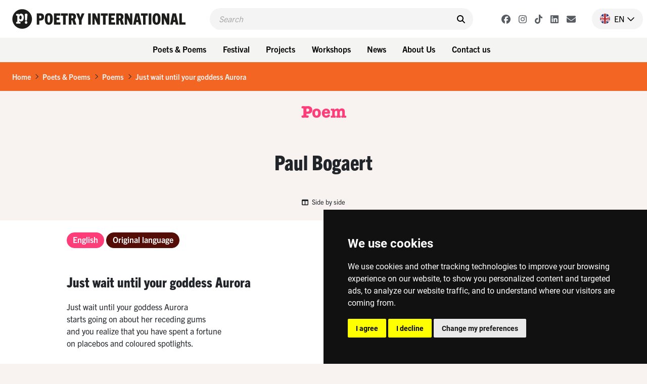

--- FILE ---
content_type: image/svg+xml
request_url: https://www.poetryinternational.com/images/logo_p.svg
body_size: 505
content:
<?xml version="1.0" encoding="UTF-8"?><svg id="Layer_1" xmlns="http://www.w3.org/2000/svg" viewBox="0 0 340.16 340.16"><defs><style>.cls-1,.cls-2{stroke-width:0px;}.cls-2{fill:#fff;}</style></defs><circle class="cls-1" cx="170.08" cy="170.08" r="170.08"/><path class="cls-2" d="m215.26,147.6c0,42.85-18.97,74.06-53.46,74.06-9.12,0-14.78-1.85-31.53-16.13v13.75c0,6.35.74,13.23,4.43,13.23,1.23,0,5.17-1.85,8.38-1.85,6.65,0,10.59,5.29,10.59,15.07,0,10.84-4.93,18.25-14.78,18.25s-20.45-2.65-30.3-2.65-18.72,2.65-26.85,2.65c-8.87,0-13.55-6.88-13.55-18.25,0-8.73,3.7-15.07,10.84-15.07,2.95,0,6.9,1.85,8.13,1.85,3.69,0,4.43-7.41,4.43-16.93v-87.02c0-8.73-.49-16.93-4.43-16.93-2.22,0-4.93,1.85-8.13,1.85-7.15,0-10.84-5.55-10.84-15.07,0-11.64,5.18-18.25,13.8-18.25,4.68,0,9.86,2.65,15.52,2.65s11.33-2.65,17.24-2.65,7.89,2.38,7.89,15.34v2.91h.49c9.11-14.02,21.92-22.22,38.92-22.22,36.96,0,53.22,33.59,53.22,71.41Zm-64.05,37.03c14.53,0,23.4-13.49,23.4-36.5s-9.11-36.5-23.9-36.5c-12.07,0-20.45,14.28-20.45,36.5s8.38,36.5,20.94,36.5Z"/><path class="cls-2" d="m248.55,74.46c-.15,0-.28.01-.43.01-.15,0-.28-.01-.43-.01-13.83,0-21.61,7.16-21.61,21.48,0,1.93.86,14.87.86,17.07l3.67,76.26c1.08,20.37,4.32,20.93,17.07,20.93.15,0,.28,0,.43,0,.15,0,.28,0,.43,0,12.75,0,15.99-.55,17.07-20.93l3.67-76.26c0-2.2.86-15.14.86-17.07,0-14.32-7.78-21.48-21.61-21.48Z"/><circle class="cls-2" cx="248.12" cy="246.48" r="22.04"/></svg>